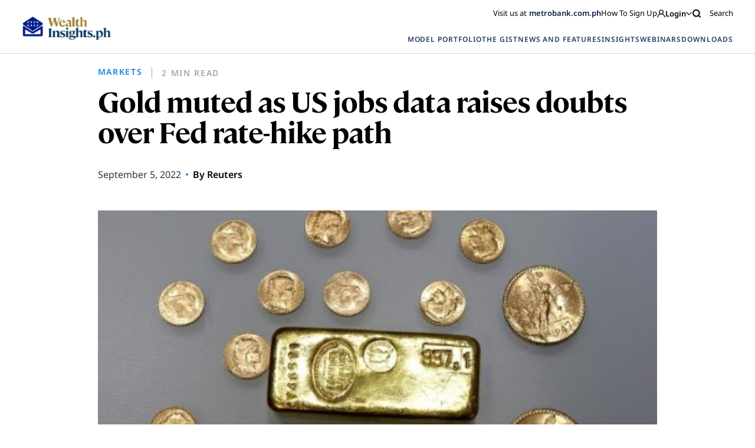

--- FILE ---
content_type: image/svg+xml
request_url: https://wealthinsights.metrobank.com.ph/app/themes/mb-wealth-insights/images/share-icon-2-blue.svg
body_size: 2703
content:
<svg width="24" height="24" viewBox="0 0 24 24" fill="none" xmlns="http://www.w3.org/2000/svg">
<path d="M22.2343 3.99994C22.2343 5.79492 20.7793 7.25006 18.9843 7.25006C17.1893 7.25006 15.7344 5.79492 15.7344 3.99994C15.7344 2.20514 17.1893 0.75 18.9843 0.75C20.7793 0.75 22.2343 2.20514 22.2343 3.99994Z" fill="#273A66"/>
<path d="M18.9843 8.00006C16.7783 8.00006 14.9844 6.20599 14.9844 3.99994C14.9844 1.79407 16.7783 0 18.9843 0C21.1904 0 22.9843 1.79407 22.9843 3.99994C22.9843 6.20599 21.1904 8.00006 18.9843 8.00006ZM18.9843 1.5C17.6053 1.5 16.4844 2.62207 16.4844 3.99994C16.4844 5.37799 17.6053 6.50006 18.9843 6.50006C20.3633 6.50006 21.4843 5.37799 21.4843 3.99994C21.4843 2.62207 20.3633 1.5 18.9843 1.5Z" fill="#273A66"/>
<path d="M22.2343 20.0001C22.2343 21.7949 20.7793 23.2501 18.9843 23.2501C17.1893 23.2501 15.7344 21.7949 15.7344 20.0001C15.7344 18.2051 17.1893 16.75 18.9843 16.75C20.7793 16.75 22.2343 18.2051 22.2343 20.0001Z" fill="#273A66"/>
<path d="M18.9843 24.0001C16.7783 24.0001 14.9844 22.206 14.9844 20.0001C14.9844 17.7941 16.7783 16 18.9843 16C21.1904 16 22.9843 17.7941 22.9843 20.0001C22.9843 22.206 21.1904 24.0001 18.9843 24.0001ZM18.9843 17.5C17.6053 17.5 16.4844 18.6221 16.4844 20.0001C16.4844 21.378 17.6053 22.5001 18.9843 22.5001C20.3633 22.5001 21.4843 21.378 21.4843 20.0001C21.4843 18.6221 20.3633 17.5 18.9843 17.5Z" fill="#273A66"/>
<path d="M8.23444 11.9999C8.23444 13.7949 6.7793 15.2499 4.98431 15.2499C3.18951 15.2499 1.73438 13.7949 1.73438 11.9999C1.73438 10.205 3.18951 8.75 4.98431 8.75C6.7793 8.75 8.23444 10.205 8.23444 11.9999Z" fill="#273A66"/>
<path d="M4.98431 15.9999C2.77844 15.9999 0.984375 14.206 0.984375 11.9999C0.984375 9.79388 2.77844 8 4.98431 8C7.19037 8 8.98444 9.79388 8.98444 11.9999C8.98444 14.206 7.19037 15.9999 4.98431 15.9999ZM4.98431 9.5C3.60535 9.5 2.48438 10.6219 2.48438 11.9999C2.48438 13.378 3.60535 14.4999 4.98431 14.4999C6.36346 14.4999 7.48444 13.378 7.48444 11.9999C7.48444 10.6219 6.36346 9.5 4.98431 9.5Z" fill="#273A66"/>
<path d="M7.34524 11.5203C6.99715 11.5203 6.65914 11.3392 6.47512 11.0153C6.20211 10.5363 6.3702 9.92524 6.8492 9.65113L16.1281 4.36122C16.6071 4.08619 17.2181 4.25428 17.4922 4.73512C17.7652 5.21412 17.5971 5.82514 17.1181 6.09925L7.83907 11.3892C7.68307 11.4782 7.51314 11.5203 7.34524 11.5203Z" fill="#273A66"/>
<path d="M16.6236 19.7701C16.4555 19.7701 16.2856 19.728 16.1296 19.639L6.85053 14.3491C6.37153 14.076 6.20362 13.465 6.47663 12.9849C6.74854 12.505 7.36048 12.336 7.84058 12.611L17.1196 17.9009C17.5986 18.1739 17.7665 18.785 17.4935 19.2651C17.3086 19.589 16.9706 19.7701 16.6236 19.7701Z" fill="#273A66"/>
</svg>


--- FILE ---
content_type: image/svg+xml
request_url: https://wealthinsights.metrobank.com.ph/app/themes/mb-wealth-insights/images/x-icon.svg
body_size: 485
content:
<svg width="30" height="30" viewBox="0 0 30 30" fill="none" xmlns="http://www.w3.org/2000/svg">
<path fill-rule="evenodd" clip-rule="evenodd" d="M11.904 16.1317L2.97511 26.3236H6.93053L13.765 18.5017L19.7873 26.3252L27.5 26.2831L17.7214 13.3523L26.0663 3.79352L22.1743 3.75L15.8709 10.9337L10.478 3.76173L2.5 3.75307L11.904 16.1317ZM22.8289 23.9775L20.8329 23.9713L7.11959 6.01821H9.26661L22.8289 23.9775Z" fill="white"/>
</svg>
